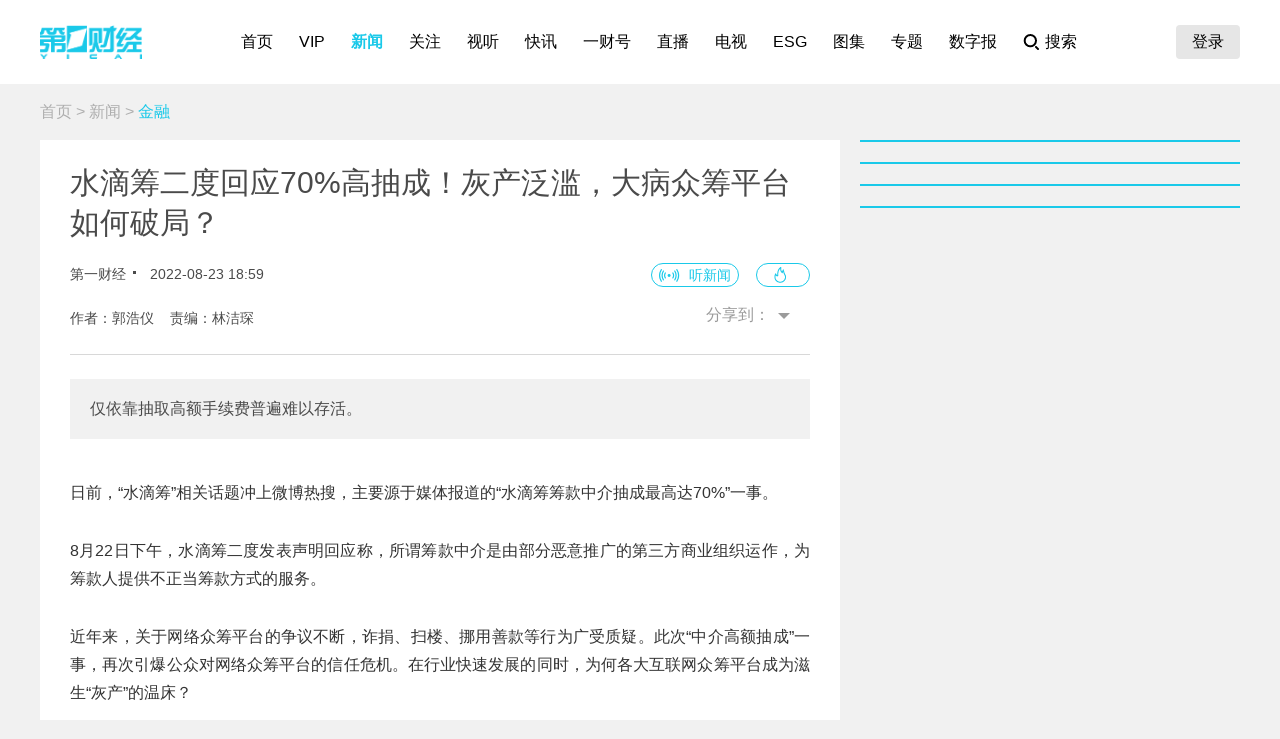

--- FILE ---
content_type: text/html; charset=utf-8
request_url: https://www.yicai.com/news/101515261.html
body_size: 12876
content:
<!DOCTYPE html><html><head> <script src="/assets/yc_autologin.js"></script><meta charset="UTF-8"><meta http-equiv="X-UA-Compatible" content="IE=edge,chrome=1"><link rel="shortcut icon" href="/favicon.ico"><meta name="description" content="仅依靠抽取高额手续费普遍难以存活。"><meta name="keywords" content="网络众筹,大病众筹,灰产,募捐"><script type="text/javascript" src="/assets/jquery.min.js"></script><script async src="https://www.googletagmanager.com/gtag/js?id=G-BW57C8STG3"></script><script type="text/javascript">var _pb = _pb || [];    var _hmt = _hmt || [];    window.dataLayer = window.dataLayer || [];    function gtag(){dataLayer.push(arguments);}    gtag('js', new Date());    gtag('config', 'G-BW57C8STG3');</script><script type="text/javascript" src="/assets/crypto-js.min.js"></script><script type="text/javascript" src="/assets/Fingerprint2.js"></script><script type="text/javascript" src="https://o.alicdn.com/captcha-frontend/aliyunCaptcha/AliyunCaptcha.js"></script> <script src="/assets/gotoMurl.js" type="text/javascript"></script><title>水滴筹二度回应70%高抽成！灰产泛滥，大病众筹平台如何破局？</title><link rel="stylesheet" href="/assets/aliplayer/aliplayer-min_2.25.1.css"><script charset="utf-8" type="text/javascript" src="/assets/aliplayer/aliplayer-min-2.25.1.js"></script><script type="text/javascript" src="/assets/vue.min.js"></script><script type="text/javascript" src="/js/alert.min.js"></script><script type="text/javascript">_pb = [['pchannel', 'webpc'],            ['ptype', 'detail'],            ['aaction', 'pageview'],            ['aid', '101515261'],            ['atitle', '水滴筹二度回应70%高抽成！灰产泛滥，大病众筹平台如何破局？'],            ['atype', '10'],            ['actime', '2022-08-23T18:59:54+08'],            ['autime', '2022-08-23T18:59:54+08'],            ['acategory', '38'],            ['acname', '财经部'],            ['acategory2', '53'],            ['ac2name', '金融'],            ['aoid','100424493'],            ['aocategory','2'],            ['aeditor', '林洁琛'],            ['aprod',	'100']        ];        var atag = ["网络众筹","大病众筹","灰产","募捐"];        if(atag.length) _pb.push(['atag', atag]);        var aauthor = '郭浩仪';        if(aauthor.length) {            aauthor = aauthor.split(",");            _pb.push(['aauthor',aauthor]);        }        var avlist = [];        if(avlist.length) {            _pb.push(['vlength',avlist[0].NewsLengtho]);            _pb.push(['qvid',avlist[0].NewsID]);        }        var newsID = '101515261';        var cID = '53';        var relatedStocks = [];        if(relatedStocks.length) {            _pb.push(['astock',relatedStocks]);        }</script><link rel="stylesheet" href="/appassets/newsbody.css"><link href="/css/news.css?f9ef14606a151b025867" rel="stylesheet"><script type="text/javascript" src="/js/common.js?f9ef14606a151b025867"></script><script type="text/javascript" src="/js/news.js?f9ef14606a151b025867"></script></head><body> <div class="g-hd" id="pcHeader"></div> <div class="g-bd f-cb"><div class="m-adtopbanner f-cb"><div class="m-ad8 dfb-ad" data-position="topBanner"></div><div class="m-ad9 dfb-ad" data-position="topBannerRight"></div></div><div class="g-mn g-mn-w g-mn-mt1 f-fl"><div class="m-crumb"><a href="/">首页</a> &gt; <a href="/news/">新闻</a> &gt; <span class="z-crt">金融</span></div><div class="m-text"> <div class="m-floating m-abs"><script type="text/template" id="newsPrevNext"> <?list.forEach(function(item){?> <a href="<?=item.url?>"><div class="side"><span><?=item.tag?>一篇：</span><h2><?=item.NewsTitle?></h2></div></a> <?})?> </script><script type="text/template" id="newsPrevNext2"> <?list.forEach(function(item){?> <a href="<?=item.url?>"><?=item.tag?>一篇</a> <?})?> </script><div class="side m-share"><h4>分享到：</h4><ul><li class="li-1" onclick="shareWX();">微信</li><li class="li-2" onclick="shareTo('weibo');">微博</li><li class="li-3" onclick="shareTo('qq');">QQ</li></ul></div></div><div class="m-layer" id="shareWXPop"><table><tbody><tr><td><div class="lywrap"><div class="lytt"><h2 class="u-tt">分享到微信</h2><span class="lyclose" onclick="CloseThisLayer(this);"></span></div><div class="m-modifyhead" style="padding-top: 0"><img class="m-qrcode" width="180" height="180"><p style="text-align: left; width: 90%; margin: 16px auto;">打开微信，点击底部的“发现”，<br>使用“扫一扫”即可将网页分享至朋友圈。</p></div></div></td></tr></tbody></table></div> <div class="title f-pr"><h1>水滴筹二度回应70%高抽成！灰产泛滥，大病众筹平台如何破局？</h1><p class="f-cb"> <span class="f-fl">第一财经</span> <em class="f-fl">2022-08-23 18:59:54</em><a class="hashot f-fr"><img src="[data-uri]"><sup id="newshotnum" style="display: none;"></sup></a>   <i id="audioPlayerbox" style="display: none;"></i> <a class="hasspeech f-fr" onclick="listenAudio('https://audiocdn.yicai.com/audio/22d19106-adc5-4748-be03-ccd25bf0b59a.mp3')">听新闻</a>  </p><p class="names">作者：郭浩仪&nbsp;&nbsp;&nbsp;&nbsp;责编：林洁琛</p><div class="m-smallshare"></div></div> <div class="aiContentBox" id="aiBox"><template><div class="noRights" v-if="!aiAuth1 && !aiAuth2" @click="showVipOrder"><template v-if="platform=='pc'"><div class="aisd">AI帮你提炼, <b>10秒</b>看完要点</div><div class="aijd"><b>智能挖掘</b>相关板块, 定位投资机会</div><button class="vipOrderButton"></button></template><template v-else><img src="/img/article_lock_left.47dd30de.png" style="width: 4.38rem"> <img src="/img/article_float_a.ddea1fa7.png" style="width: 2.08rem"></template></div><div class="hasRights" v-else-if="aisd || aijd.length"><div class="sdDetailBox" v-if="aisd"><div class="sd-box1" @click="toggleShow(1)" :class="{'showall':aisdVisible}"><div class="aisd">AI速读</div><span class="font-1">节省<i>3分钟</i>阅读时间</span> <button class="foldBtn" :class="{'down': aisdVisible}"></button></div><div class="sd-box2" v-show="aisdVisible"><p class="aiDescription">{{aisd}}</p><p class="f-tar" @click="showPrivacy = true">AI生成 免责声明</p></div></div><button class="aijdBtn" @click="toggleShow(2)" v-if="aijd.length"></button><div class="popupAIBox" :style="{'display': showPrivacy ? 'flex' : 'none'}"><div class="privacyContent"><div class="privacyTitle"><h2>免责声明</h2><a class="close" @click="showPrivacy = false"></a></div><div class="privacyText">前述内容由第一财经“星翼大模型”智能生成，相关AI内容力求但不保证准确性、时效性、完整性等。请用户注意甄别，第一财经不承担由此产生的任何责任。</div><div class="f-tar">如您有疑问或需要更多信息，可以联系我们 <span>yonghu@yicai.com</span></div></div></div></div><vip-order ref="viporder" v-if="platform == 'pc'"></vip-order></template></div>  <div class="intro"> 仅依靠抽取高额手续费普遍难以存活。 </div>   <div class="m-txt"><div id="multi-text" class="f-cb"><p>日前，&ldquo;水滴筹&rdquo;相关话题冲上微博热搜，主要源于媒体报道的&ldquo;水滴筹筹款中介抽成最高达70%&rdquo;一事。</p>

<p>8月22日下午，水滴筹二度发表声明回应称，所谓筹款中介是由部分恶意推广的第三方商业组织运作，为筹款人提供不正当筹款方式的服务。</p>

<p>近年来，关于网络众筹平台的争议不断，诈捐、扫楼、挪用善款等行为广受质疑。此次&ldquo;中介高额抽成&rdquo;一事，再次引爆公众对网络众筹平台的信任危机。在行业快速发展的同时，为何各大互联网众筹平台成为滋生&ldquo;灰产&rdquo;的温床？</p>

<p>一位保险业人士向第一财经记者表示，对于网络大病筹款平台背后的公司来说，本质上还是为公司的保险产品或服务输送流量。此模式容易滋生大量的第三方推广中介，甚至已经衍生出一条完整的灰色产业链。</p>

<p><strong>寄生于大病众筹平台上的灰产</strong></p>

<p>曾经作为患者寄予厚望的大病众筹，如今成为灰产圈的一门重要生意。</p>

<p>第一财经记者查询多个网络平台发现，众筹平台推广的宣传广告依旧存在，一些看似分享经验的帖子，内容其实都是关于大病筹款推广团队的宣传广告。</p>

<p style="text-align: center;"><img alt="" src="https://imgcdn.yicai.com/uppics/images/2022/08/d8b1d8f30fb2f8897c5079223c28b704.jpg" style="width: 800px;" /></p>

<p>线下医院也充斥着各种众筹平台的&ldquo;地推&rdquo;。有过大病筹款经历的柳先生（化名）告诉第一财经记者，在医院病房门口，经常徘徊着许多自称是某某平台筹款顾问的&ldquo;好心人&rdquo;，这些人很擅长诱导患者及家属，向他们推介筹款服务。在柳先生看来，这种方式很容易吸引到患者亲属，&ldquo;特别是在ICU病房门口，每天都可以看到很多人发着名片，说有需要帮助的时候联系他们。很多病人和家属急需用钱，很难抵挡。&rdquo;</p>

<p>不仅如此，有的求助者在发布大病筹款求助后，很多&ldquo;推手&rdquo;会根据链接内公开的联系方式打来电话，表示可以帮助患者进行推广。根据柳先生此前收到的价位表，筹款链接的推广方式主要是转发至QQ群、微博群、朋友圈为主，价格范围为600元/5天至3800元/30天。柳先生还透露，不少职业推广人会为求助者提供从发布到推广的一条龙式服务，只为从最终所得的捐款中抽取高额的佣金。</p>

<p style="text-align: center;"><img alt="" src="https://imgcdn.yicai.com/uppics/images/2022/08/cddb35cbff2c31765e4fb25564078f4d.jpg" /></p>

<p style="text-align: center;"><span style="color:#A9A9A9;">（水滴筹链接推广价格表。受访者提供）</span></p>

<p>这一灰色产业链条的背后，多半是无力承担高额医疗费用的求助患者。水滴调查发现，参与选择与恶意推广合作的筹款人，大部分是多次发起过筹款的患者，他们所患疾病多是白血病、慢性癌，治疗花费高且周期长，家庭经济难以承担高额的医疗费用。在多次筹款之后，患者通过自己的社交关系网已无法再筹到钱，所以明知恶意推广收取高额佣金，也只能无奈接受。</p>

<p>那么，究竟有多少佣金流入这些&ldquo;职业推广人&rdquo;手中？以水滴筹为例，根据水滴筹风控监察负责人郭南洋介绍，恶意推广行为主要有两个特征，一是收费比例非常高，有的是30%、40%，有的甚至高达70%，这显然不是出于善意，而是以谋利为目的；二是冒充筹款人的亲属，通过各种平台频繁发布筹款链接。</p>

<p>郭南洋表示，恶意推广虽然能给患者筹到一部分资金，但代价却是整个行业生态的破坏，导致广大用户对求助案例真实性产生质疑，进而影响对大病筹款行业的信任，让其他筹款人更难获得帮助。</p>

<p>伴随着网络众筹平台的迅速崛起，职业推广人应运而生。易观分析医疗健康行业分析师张竞文向记者指出，从市场需求来看，大病患者不在少数，而即使在水滴筹等筹款平台发布筹款信息，筹款金额也会受到患者及其亲友推广能力的局限，渠道和曝光度有限，最后筹到的金额也较小，对于一些大额疾病治疗费用来说只是杯水车薪。同时，水滴筹等筹款平台并不提供推广服务，也使得第三方推广中介有了生存的空间。</p>

<p>新浪财经首席评论员艾堂明告诉记者，大量第三方推广中介的出现，根本原因还是&ldquo;逐利&rdquo;，眼下各类打着公益旗号的网络众筹平台早已变味，由于缺乏监管，一旦有利可图必然滋生&ldquo;灰产&rdquo;。</p>

<p>对于难以承担高额医疗费用的求助患者，艾堂明建议，用户可以寻找信誉良好的正规平台，或者尽快建立自身的健康保障体系，通过正规投保渠道购买合适的保险产品，比如近年各地兴起的大病保险，由政府主导且性价比较高。</p>

<p><strong>众筹平台的苦恼</strong></p>

<p>根据水滴筹发布的声明，自2016年7月上线以来，在近6年的时间里，水滴公司全额补贴水滴筹平台的运营成本。直到2022年4月，水滴筹试运行收取筹款金额的3%作为服务费（此外，第三方支付平台收取0.6%的支付通道费用），用于维持平台运营。</p>

<p>3.6%的服务费并不是水滴公司运营水滴筹的目的。记者了解到，水滴公司旗下曾有&ldquo;水滴互助&rdquo;、&ldquo;水滴筹&rdquo;、&ldquo;水滴保&rdquo;三大业务，目前，水滴互助已停运，公司的收入来源来自水滴保。根据最新财报数据，今年一季度，水滴公司净营业收入6.487亿元，其中保险相关收入为6.282亿元。业内认为，水滴公司以水滴筹业务为流量入口，实际上以经营水滴保业务为主要目标。</p>

<p>当然，企业经营的目的是为了盈利，变现是运营网络众筹平台的终极目标。上述保险业人士向记者透露，对于网络大病筹款平台背后的公司来说，大病救助只是表面，本质上还是流量工具，为公司的保险产品或服务输送流量。从平台发展的角度来看，仅依靠抽取高额手续费普遍难以存活，但此模式却容易滋生大量的第三方推广中介，甚至已经衍生出一条完整的灰色产业链。</p>

<p>今年6月，水滴筹、轻松筹曾发布联合声明称，平台从未授权任何第三方组织或个人向筹款人提供所谓的推广服务，一旦筹款过程中出现恶意刷单、先捐后返等操作，都将触发平台风控机制，被判定为违规行为，平台将停止筹款服务，把筹款人列入筹款黑名单，已经筹集资金将原路退还捐款用户。</p>

<p>即便如此，包括水滴筹在内，眼下各大互联网众筹平台依然深受灰产的困扰，公众对众筹平台的信任度、参与率也一再下降。</p>

<p>另一方面，目前对于网络众筹平台仍存在监管空白。上海兰迪律师事务所高级合伙人李新立律师向记者指出，在网络上发布大病筹款属于网络个人求助行为，受到《民法典》《刑法》的约束，但并不受《慈善法》规制；网络公益众筹属于《慈善法》的监管范畴，但仅将以平台为基础的慈善性质的募捐纳入监管范围，也就是说，网络个人求助行为的形式仍存在规制空白。</p>

<p>除了监管空白，灰产泛滥也从侧面反映了目前网络众筹平台&ldquo;公益引流+商业盈利&rdquo;的模式尚未成熟。七弦琴（上海）医学工程有限公司董事长周树然对记者表示，网络慈善众筹平台不是慈善组织，需要确保公司的正常运营和健康发展，但具有公益性质的平台应该防止过度商业化。从事众筹平台及其投资人，也要具有社会公益责任。</p>

<p>如何平衡商业和公益，是摆在众筹平台面前又一重要课题。张竞文认为，虽然大病众筹平台定位于公益性质，但不是没有成本。从这一角度出发，大病众筹平台是否应该探索相关付费服务是一个值得探讨的问题。但是，这类付费服务肯定要以公益性优先，不能出现暴利、高抽成等情况。</p>

<p>各大众筹平台如何重获信任？周树然提出，网络众筹平台首先要刮骨疗毒、加强自律、重塑形象，进一步完善公益创新事业；其次，可以与政府公检法部门联合，让有犯罪行为或不道德行为的灰产者，真正受到惩罚；同时，平台要完善提升用户诚信与捐赠光荣的激励机制，适度小范围尝试规范中介推广服务，让捐赠资源真正用到急需的病患手中。</p>

<p>张竞文也建议，平台应增强自我规范能力，加强信息审核，畅通举报通道，对用户进行相关科普教育，引导其正确使用平台资源。不过，仅仅依靠平台自律无法杜绝灰色产业链的存在，建议相关部门规范不正当筹款行为，对公益平台的商业化运营形成严密的监管机制。</p>
</div><div id="jb_report">举报</div>  <div class="statement"><div style="margin: 0;">第一财经广告合作，<a href="/others/gglx.html" style="text-decoration: underline;color:#4a4a4a" target="_blank">请点击这里</a></div>此内容为第一财经原创，著作权归第一财经所有。未经第一财经书面授权，不得以任何方式加以使用，包括转载、摘编、复制或建立镜像。第一财经保留追究侵权者法律责任的权利。<br>如需获得授权请联系第一财经版权部：<a href="mailto:banquan@yicai.com" style="text-decoration: underline;color:#4a4a4a">banquan@yicai.com</a></div>   <div class="person person-1 f-cb"><h4>文章作者</h4><ul>  <a href="/author/100007034.html"><li class=""><span class="avatar"><img src="https://imgcdn.yicai.com/uppics/editors/f62fcf76074233080925bd36a0372041.jpg" onerror="imgError(this,7)"></span><p>郭浩仪</p></li></a>  </ul></div>  </div></div>  <div class="m-ad4 dfb-ad" data-position="middleBanner1"></div>   <div class="m-ad4 dfb-ad" data-position="middleBanner2"></div><div class="m-content f-mb20"> <div class="m-con m-box7"><div class="titletips titletips-1 titletips-1-1">相关阅读</div>  <a href="/news/102990014.html" class="f-db" target="_blank">  <div class="m-list m-list-1 f-cb">  <div class="lef f-fl m-zoomin"><img class="u-img f-fl" src="https://imgcdn.yicai.com/uppics/slides/2026/01/bd10467e31a49e7762154e836f65e6f9.jpg" onerror="imgError(this)">  </div>  <div class="common"><h2>对抗黑灰产产业化升级，必须构筑协同防线丨法经兵言</h2><p>形成“政府监管、平台负责、行业自律、公众参与”的共建共治共享格局。</p><div class="author"><div class="leftspan">  </div><div class="rightspan">  <span class="news_hot">183</span>  <span>01-06 19:54</span>  </div></div></div></div> </a>  <a href="/news/102982791.html" class="f-db" target="_blank">  <div class="m-list m-list-1 f-cb">  <div class="lef f-fl m-zoomin"><img class="u-img f-fl" src="https://imgcdn.yicai.com/uppics/slides/2025/12/4d2c2bf6520dce13dbfc126ceb250c6c.jpg" onerror="imgError(this)">  </div>  <div class="common"><h2>青银理财 “固收+” 破局之路：资管变局下的精准破局与价值深耕</h2><p></p><div class="author"><div class="leftspan">  </div><div class="rightspan">  <span class="news_hot">93</span>  <span>2025-12-31 11:33</span>  </div></div></div></div> </a>  <a href="/news/102978006.html" class="f-db" target="_blank">  <div class="m-list m-list-1 f-cb">  <div class="lef f-fl m-zoomin"><img class="u-img f-fl" src="https://imgcdn.yicai.com/uppics/slides/2025/12/ea60f010f75e5d9e377dcaf7b53c5f72.jpg" onerror="imgError(this)">  </div>  <div class="common"><h2>老有所依｜陪诊师月入十万？陪诊业需求井喷，平台抽成最高50%</h2><p>陪诊师作为一种新兴职业，随着老龄化加剧，市场需求逐渐增长，但问题也同时存在。</p><div class="author"><div class="leftspan">  </div><div class="rightspan">  <span class="news_hot">1708</span>  <span>2025-12-28 15:10</span>  </div></div></div></div> </a>  <a href="/news/102977935.html" class="f-db" target="_blank">  <div class="m-list m-list-1 f-cb">  <div class="lef f-fl m-zoomin"><img class="u-img f-fl" src="https://imgcdn.yicai.com/uppics/images/ios/yicai/B1CE87BD-57B0-459F-916C-5413DA5C2133.jpg" onerror="imgError(this)">  </div>  <div class="common"><h2>科技周报｜快手直播遭遇黑灰产网络攻击；京东回应法国仓储遭遇盗抢</h2><p>优必选冲击人形机器人“H+A”第一股；丽江文旅部门公开“喊话”小红书</p><div class="author"><div class="leftspan">  </div><div class="rightspan">  <span class="news_hot">269</span>  <span>2025-12-28 11:16</span>  </div></div></div></div> </a>  <a href="/news/102975016.html" class="f-db" target="_blank">  <div class="m-list m-list-1 f-cb">  <div class="lef f-fl m-zoomin"><img class="u-img f-fl" src="https://imgcdn.yicai.com/uppics/thumbs/2025/12/dc4ff7c66c2dbfbeeeb5d68015d96e34.jpeg" onerror="imgError(this)">  </div>  <div class="common"><h2>“职业背债”坑有多深？两部门曝光十大案例揭盖金融黑灰产</h2><p>为期6个月的金融领域“黑灰产”违法犯罪集群打击行动，打掉职业化犯罪团伙200余个，涉案金额累计近300亿元。</p><div class="author"><div class="leftspan">  </div><div class="rightspan">  <span class="news_hot">295</span>  <span>2025-12-25 17:28</span>  </div></div></div></div> </a> </div> </div><div class="m-content f-mb20"><div class="m-con m-box7" id="ychot"><div class="titletips titletips-1 titletips-1-1">一财最热</div></div></div><div class="m-ad4 dfb-ad" data-position="middleBanner3"></div> <div id="m-isay"><comment id="101515261" type="10" title="水滴筹二度回应70%高抽成！灰产泛滥，大病众筹平台如何破局？"></comment></div><script src="/assets/vue.min.js"></script> </div><div class="g-sd g-sd-mt1 f-fr f-pr"><div id="aijdDetail" v-show="visible" :class="{'expandBox': visible==1, 'collapseBox': visible==2}"><aijd-popup :list="aijd" ref="aijddetail" :platform="platform" :visible="visible==1"></aijd-popup></div> <div class="m-ad2 dfb-ad" data-position="rightsquare1"></div><div class="m-box2 top10" id="newsRank"></div><div class="m-ad2 dfb-ad" data-position="rightsquare2"></div><div class="m-box2 top10" id="videoRank"></div><div class="m-ad2 dfb-ad" data-position="rightsquare3"></div><div class="m-box2 top10" id="imageRank"></div><div class="m-box2 top10" id="liveRank"></div> </div></div> <div class="g-ft" id="gocFt"></div> <div class="m-ad5 dfb-ad f-dn" data-position="view"><a href="javascript:" onclick="closeParent();" class="u-closead">点击关闭</a></div></body></html>